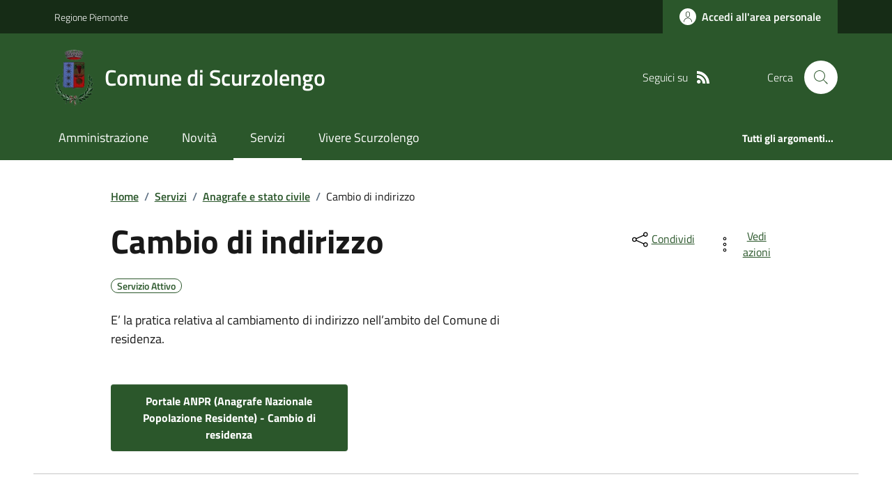

--- FILE ---
content_type: text/html; charset=utf-8
request_url: https://comune.scurzolengo.at.it/Servizi?ID=98079
body_size: 19159
content:



<!DOCTYPE html>

<html xml:lang="it-IT" xmlns="http://www.w3.org/1999/xhtml" lang="it-IT">
<head id="ctl00_Head"><meta http-equiv="X-UA-Compatible" content="IE=edge" /><title>
	Comune di Scurzolengo - Servizi
</title><meta content="text/html; charset=UTF-8" http-equiv="Content-Type" /><meta charset="UTF-8" /><meta content="text/javascript" http-equiv="Content-Script-Type" /><meta content="text/css" http-equiv="Content-Style-Type" /><meta name="viewport" content="width=device-width, initial-scale=1.0, maximum-scale=6.0" /><meta name="theme-color" content="#317EFB" /><link rel="stylesheet" href="assets\bootstrap-italia\dist\css/bootstrap-italia-comuni.min.css" /><link rel="stylesheet" href="CSS/style.css" /><link rel="stylesheet" href="Css\fontawesome-free-5.15.4-web\css\all.min.css" />

    <script type="text/javascript" src="JS/jquery.min.js"></script>

    <!-- window.__PUBLIC_PATH__ definisce il punto in cui c'è la cartella font di bootstrap italia -->
    <script>window.__PUBLIC_PATH__ = 'assets/bootstrap-italia/dist/fonts'</script>

    <!-- Bootstrap core JS -->
    <script type="text/javascript" async src="assets/bootstrap-italia/dist/js/bootstrap-italia.bundle.min.js"></script>
    <script>
        function loadBootstrapOrRetry() {
            if (typeof bootstrap !== "undefined") {
                // Bootstrap è disponibile, esegui il tuo codice qui
                bootstrap.loadFonts("assets/bootstrap-italia/dist/fonts");
            } else {
                // Bootstrap non è ancora disponibile, ritenta dopo 50 millisecondi
                setTimeout(loadBootstrapOrRetry, 50);              
            }
        }

        // Inizia il ciclo di controllo
        loadBootstrapOrRetry();
    </script>

    <script type="text/javascript" src="script/siscomJS.js?version=2.0"></script>

    <style id="StylePlaceholder" type="text/css"></style>

    <link rel="stylesheet" href="App_Themes\css\stili-custom.css?v=1.0" /><link id="ctl00_CSSSkin" href="CSS/SKIN/scrzlng1281/skin.css?v=1" type="text/css" rel="stylesheet" /><link id="ctl00_icoFavicon" rel="icon" type="image/x-icon" class="icoFavicon" /><meta id="MetaDescription" name="DESCRIPTION" content="Sito ufficiale Comune di Scurzolengo in provincia di Asti in Piemonte. Informazioni sul comune, i servizi, l&#39;amministrazione, la storia." /><meta id="MetaKeywords" name="KEYWORDS" content="Città di Comune di Scurzolengo, Comune di Comune di Scurzolengo, Comune di Scurzolengo, municipio di Comune di Scurzolengo, uffici del comune di Comune di Scurzolengo, provincia di Asti, Regione Piemonte." /><meta id="MetaCopyright" name="COPYRIGHT" content="Copyright Comune di Comune di Scurzolengo" /><meta id="MetaAuthor" name="AUTHOR" content="Comune di Comune di Scurzolengo" /></head>

<body id="body" class="MenuPushResponsive-push">
    <form name="aspnetForm" method="post" action="./Servizi?ID=98079" id="aspnetForm" autocomplete="off">
<div>
<input type="hidden" name="__VIEWSTATE" id="__VIEWSTATE" value="/wEPDwULLTE0NTk1NzM0MjkPZBYCZg9kFgQCAQ9kFgICDQ8WAh4EaHJlZgUhQ1NTL1NLSU4vc2NyemxuZzEyODEvc2tpbi5jc3M/[base64]" />
</div>

<div>

	<input type="hidden" name="__VIEWSTATEGENERATOR" id="__VIEWSTATEGENERATOR" value="1DB5EAA5" />
</div>

        <div id="ctl00_PanelMasterTop">
	
        


<script type="text/javascript"> function espandiVociMenu(ID) { var nomeSottovoce = 'SottovoceCategoria' + ID; var nomeLabel = 'LabelCategoria' + ID; $("[title='" + nomeSottovoce + "']").toggleClass("show"); if ($("[title='" + nomeLabel + "'").text() == '+') { $("[title='" + nomeLabel + "'").text('-'); $("[title='" + nomeLabel + "'").addClass("expanded"); } else { $("[title='" + nomeLabel + "'").text('+'); $("[title='" + nomeLabel + "'").removeClass("expanded"); }; }</script>
<script type="text/javascript">
    //<![CDATA[
    var __cultureInfo = { "name": "it-IT", "numberFormat": { "CurrencyDecimalDigits": 2, "CurrencyDecimalSeparator": ",", "IsReadOnly": false, "CurrencyGroupSizes": [3], "NumberGroupSizes": [3], "PercentGroupSizes": [3], "CurrencyGroupSeparator": ".", "CurrencySymbol": "€", "NaNSymbol": "Non un numero", "CurrencyNegativePattern": 9, "NumberNegativePattern": 1, "PercentPositivePattern": 1, "PercentNegativePattern": 1, "NegativeInfinitySymbol": "-Infinito", "NegativeSign": "-", "NumberDecimalDigits": 2, "NumberDecimalSeparator": ",", "NumberGroupSeparator": ".", "CurrencyPositivePattern": 2, "PositiveInfinitySymbol": "+Infinito", "PositiveSign": "+", "PercentDecimalDigits": 2, "PercentDecimalSeparator": ",", "PercentGroupSeparator": ".", "PercentSymbol": "%", "PerMilleSymbol": "‰", "NativeDigits": ["0", "1", "2", "3", "4", "5", "6", "7", "8", "9"], "DigitSubstitution": 1 }, "dateTimeFormat": { "AMDesignator": "", "Calendar": { "MinSupportedDateTime": "\/Date(-62135596800000)\/", "MaxSupportedDateTime": "\/Date(253402297199999)\/", "AlgorithmType": 1, "CalendarType": 1, "Eras": [1], "TwoDigitYearMax": 2029, "IsReadOnly": false }, "DateSeparator": "/", "FirstDayOfWeek": 1, "CalendarWeekRule": 2, "FullDateTimePattern": "dddd d MMMM yyyy HH:mm:ss", "LongDatePattern": "dddd d MMMM yyyy", "LongTimePattern": "HH:mm:ss", "MonthDayPattern": "d MMMM", "PMDesignator": "", "RFC1123Pattern": "ddd, dd MMM yyyy HH\u0027:\u0027mm\u0027:\u0027ss \u0027GMT\u0027", "ShortDatePattern": "dd/MM/yyyy", "ShortTimePattern": "HH:mm", "SortableDateTimePattern": "yyyy\u0027-\u0027MM\u0027-\u0027dd\u0027T\u0027HH\u0027:\u0027mm\u0027:\u0027ss", "TimeSeparator": ":", "UniversalSortableDateTimePattern": "yyyy\u0027-\u0027MM\u0027-\u0027dd HH\u0027:\u0027mm\u0027:\u0027ss\u0027Z\u0027", "YearMonthPattern": "MMMM yyyy", "AbbreviatedDayNames": ["dom", "lun", "mar", "mer", "gio", "ven", "sab"], "ShortestDayNames": ["do", "lu", "ma", "me", "gi", "ve", "sa"], "DayNames": ["domenica", "lunedì", "martedì", "mercoledì", "giovedì", "venerdì", "sabato"], "AbbreviatedMonthNames": ["gen", "feb", "mar", "apr", "mag", "giu", "lug", "ago", "set", "ott", "nov", "dic", ""], "MonthNames": ["gennaio", "febbraio", "marzo", "aprile", "maggio", "giugno", "luglio", "agosto", "settembre", "ottobre", "novembre", "dicembre", ""], "IsReadOnly": false, "NativeCalendarName": "calendario gregoriano", "AbbreviatedMonthGenitiveNames": ["gen", "feb", "mar", "apr", "mag", "giu", "lug", "ago", "set", "ott", "nov", "dic", ""], "MonthGenitiveNames": ["gennaio", "febbraio", "marzo", "aprile", "maggio", "giugno", "luglio", "agosto", "settembre", "ottobre", "novembre", "dicembre", ""] }, "eras": [1, "d.C.", null, 0] };//]]>
</script>

<div id="alto" style="display: none"><a href="#contenuto" tabindex="0" title="Link diretto al contenuto della pagina.">Vai al contenuto della pagina.</a></div>
<!--  Fine link per saltare il menu e andare subito al contenuto%-->
<header class="it-header-wrapper" data-bs-target="#header-nav-wrapper">
    <div class="it-header-slim-wrapper">
        <div class="container">
            <div class="row">
                <div class="col-12">
                    <div class="it-header-slim-wrapper-content">
                        <div class="d-lg-block navbar-brand">
                            <a href="https://www.regione.Piemonte.it" title="Link al sito della Regione Piemonte" class="" target="_blank">Regione Piemonte</a>
                        </div>
                        <!-- link superiori di servizio ad esempio ad accessibilita', mappa, etc-->

                        <div class="it-header-slim-right-zone" role="navigation">
                           
                            <a id="ctl00_ctl12_btnAccedi" class="btn btn-primary btn-icon btn-full" data-element="personal-area-login" aria-label="Accedere alla propria area personale" href="areaRiservata">
                                <span class="rounded-icon" aria-hidden="true">
                                    <svg class="icon icon-primary">
                                        <use xlink:href="assets/bootstrap-italia/dist/svg/sprites.svg#it-user"></use>
                                    </svg>
                                </span>
                                <span class="d-none d-lg-block">Accedi all'area personale</span>
                            </a>
                        </div>
                    </div>
                </div>
            </div>
        </div>
    </div>
    <div class="it-nav-wrapper">
        <div class="it-header-center-wrapper">
            <div class="container">
                <div class="row">
                    <div class="col-12">
                        <div class="it-header-center-content-wrapper">

                            <div class="it-brand-wrapper">

                                <a href="Home" title="Home Page del sito del Comune di Scurzolengo" class="it-brand-title">
                                    <img src="portals/1766/Skins/skinXhtml/Images/stemma.webp" class="icon widthAuto" alt="Stemma dell'Ente" />
                                    <div class="it-brand-text">
                                        <div class="it-brand-title">Comune di Scurzolengo</div>
                                    </div>
                                </a>

                            </div>

                            <div id="ctl00_ctl12_pnlSiscomRicercaHomeAGID">
		<div id="ctl00_ctl12_pnlSiscomRicercaHomeAGID">
	<div id="ctl00_ctl12_ctl02_PanelContenitore" class="it-right-zone">
		
    <div id="ctl00_ctl12_ctl02_PanelSocial" class="it-socials d-none d-lg-flex">
			
        <div id="ctl00_ctl12_ctl02_PanelTestoSocial" class="Seguici">
				
            <span id="ctl00_ctl12_ctl02_TestoSocial" style="margin-right:10px">Seguici su</span>
        
			</div>
        
        
        
        
        
        
        
        
        <div id="ctl00_ctl12_ctl02_panelRss" style="display: inline-block;">
				
            <a id="ctl00_ctl12_ctl02_LinkRss" title="Link alla pagina RSS - il link si apre in una nuova finestra" href="Rss" target="_blank"><svg class='icon icon-sm icon-white align-top'><use xlink:href='assets/bootstrap-italia/dist/svg/sprites.svg#it-rss'></use></svg></a>
        
			</div>
        
    
		</div>
    <div class="it-search-wrapper">
        <span class="d-none d-md-block">Cerca</span>
        <a id="ctl00_ctl12_ctl02_linkRicerca" aria-label="Cerca nel sito" href="Ricerca">
            <i class="search-link rounded-icon" type="button" data-bs-toggle="modal" data-bs-target="#search-modal" aria-label="Cerca nel sito">
                <svg class="icon">
                    <use href="assets/bootstrap-italia/dist/svg/sprites.svg#it-search"></use>
                </svg>
            </i>           
        </a>
    </div>

	</div>



<script type="text/javascript">
    // Scorro in basso fino al ContenitoreFooter
    function bottomFunction() {
        $('html,body').animate({ scrollTop: $(".ContenitoreFooter").offset().top }, 'slow');
    }
</script>

</div>
	</div>

                        </div>
                    </div>

                    <div id="RigaMenuPush" class="MenuPushResponsive MenuPushResponsive-vertical MenuPushResponsive-left">
                        <div>
                            <div id="_RigaElencoMenuPush">

                                <div class="contenitoreNoBorderNoTitolo">

                                    <div class="contenutocontainer">
                                        <div>
                            <div id="ctl00_ctl12_pnlSiscomMenuResponsiveAGID">
		<div id="ctl00_ctl12_pnlSiscomMenuResponsiveAGID">
	

<script type="text/javascript">
    $(document).ready(function () {
        //When btn is clicked
        $(".btn-menu-responsive-chiudi").click(function () {
            $("#menudiservizio").toggleClass("show");
            $(".MenuPushElencoVoci").toggleClass("MenuPushElencoVociAttivo");
            $(".MenuPushOverlay").toggleClass("MenuPushOverlayAttivo");
            $(this).toggleClass("active");
            $(document.body).toggleClass("MenuPushResponsive-push-toright");
            $("#RigaMenuPush").toggleClass("MenuPushResponsive-open");
        });
    });
</script>

<div class="navbar-collapsable" style="padding-bottom: 24px;">
    <div class="btn-menu-responsive-chiudi" title="Chiudi">
        <span class="d-none text-black">Nascondi la navigazione</span>
        <svg class="icon">
            <use href="assets/bootstrap-italia/dist/svg/sprites.svg#it-close-big"></use>
        </svg>
    </div>
    <div class="menu-wrapper" title="Home">
        <a id="ctl00_ctl12_ctl00_LinkHome" class="logo-hamburger"><img id="ctl00_ctl12_ctl00_imgLogoEnte" class="icon" alt="Stemma dell&#39;Ente" src="portals/1766/Skins/skinXhtml/Images/stemma.webp" style="border-width:0px;" />
            <div class="it-brand-text">
                <span id="ctl00_ctl12_ctl00_lblNomeEnte" class="it-brand-title">Comune di Scurzolengo</span>
            </div>
        </a>
    </div>
    <div id="ctl00_ctl12_ctl00_PanelContenitore" class="MenuPushElencoVoci" style="width: 100%!important; position: relative;">
		
    <ul class="navbar-nav"><li class="nav-item"><a title="Link alla pagina Amministrazione" class="nav-link" href="Amministrazionedettagli">Amministrazione</a></li><li class="nav-item"><a title="Link alla pagina Aree Tematiche" class="nav-link" href="Notizie">Novit&#224;</a></li><li class="nav-item"><a title="Link alla pagina Servizi" class="nav-link active" href="Servizi">Servizi</a></li><li class="nav-item"><a title="Link alla pagina Vivere Scurzolengo" class="nav-link" href="Guidadettagli">Vivere Scurzolengo</a></li></ul><div class="clear">

		</div><ul class='navbar-nav navbar-secondary mt-20'><li class='nav-item'><a class="nav-link" data-element="all-topics" href="Argomenti"><span class='fw-bold'>Tutti gli argomenti...</span></a></li></ul>
	</div>
    
</div>



<div id="ctl00_ctl12_ctl00_pnlOverlay" class="MenuPushOverlay">

	</div>







</div>
	</div>
                                        </div>
                                    </div>

                                </div>

                            </div>
                        </div>
                    </div>
                </div>
            </div>
        </div>

        <div id="it-header-navbar-wrapper" class="it-header-navbar-wrapper">
            
            <div class="container">
                <div id="row">
                    <div class="col-12">

                        <nav class="navbar navbar-expand-lg has-megamenu" aria-label="Navigazione principale">
                            <div class="custom-navbar-toggler btn-responsive-menu">

                                <svg class="icon">
                                    <use href="images/svg/sprites.svg#it-burger"></use>
                                </svg>

                                <div class="btn-responsive-home" title="Home"></div>
                                <div class="btn-responsive-search" title="Ricerca"></div>
                            </div>

                            <div id="ctl00_ctl12_pnlSiscomMenuTematicoAGID">
		<div id="ctl00_ctl12_pnlSiscomMenuTematicoAGID">
	



<div class="navbar-collapsable" id="nav4" style="display: none;" aria-hidden="true">
    <div class="overlay fade" style="display: none;"></div>
    <div class="close-div">
        <button class="btn close-menu" type="button" data-focus-mouse="false">
            <span class="d-none text-black">Nascondi la navigazione</span>
            <svg class="icon">
                <use href="images/svg/sprites.svg#it-close-big"></use>
            </svg>
        </button>
    </div>

    <div id="ctl00_ctl12_ctl01_PanelContenitore" class="menu-wrapper">
		
        <a href="#" aria-label="home Nome del Comune" class="logo-hamburger">
            <svg class="icon" aria-hidden="true">
                <use href="images/svg/sprites.svg#it-pa"></use>
            </svg>
            <div class="it-brand-text">
                <div class="it-brand-title">Nome del Comune</div>
            </div>
        </a>

    <nav aria-label="Principale"><ul class="navbar-nav" data-element="main-navigation"><li class="nav-item"><a title="Link alla pagina Amministrazione" class="nav-link" data-element="management" href="Amministrazionedettagli">Amministrazione</a></li><li class="nav-item"><a title="Link alla pagina Novit&#224;" class="nav-link" data-element="news" href="Notizie">Novit&#224;</a></li><li class="nav-item"><a title="Link alla pagina Servizi" class="nav-link active" data-element="all-services" href="Servizi">Servizi</a></li><li class="nav-item"><a title="Link alla pagina Vivere Scurzolengo" class="nav-link" data-element="live" href="Guidadettagli">Vivere Scurzolengo</a></li></nav></ul><div class="clear">

		</div><nav aria-label="Secondaria"><ul class='navbar-nav navbar-secondary'><li class='nav-item'><a class="nav-link" data-element="all-topics" href="Argomenti"><span class='fw-bold'>Tutti gli argomenti...</span></a></li></nav></ul>
	</div>
</div>




</div>
	</div>
                        </nav>
                    </div>
                </div>
            </div>
        </div>

    </div>
</header>



<input type="hidden" name="ctl00$ctl12$CreaStaticPage" id="ctl00_ctl12_CreaStaticPage" value="False" />
</div>

        

        
    
    
    <div id="ctl00_ContentPlaceHolder1_PanelContent">
	
<div class="container" id="main-container">
    <div class="row justify-content-center">
        <div class="col-12 col-lg-10">
            <div class="cmp-breadcrumbs" role="navigation">
                <nav class="breadcrumb-container">
                    <div id="ctl00_ContentPlaceHolder1_ctl00_pnlSiscomTiTroviIn">
		<div id="ctl00_ContentPlaceHolder1_ctl00_pnlSiscomTiTroviIn">
	<div id="ctl00_ContentPlaceHolder1_ctl00_ctl01_ContenitoreTiTroviIn" class="breadcrumb-container">
		<div class="breadcrumb-container">
			<ol class='breadcrumb p-0' data-element='breadcrumb'><li class='breadcrumb-item'><a href="Home">Home</a><span class='separator'>/</span></li><li class='breadcrumb-item'><a href="Servizi">Servizi</a><span class='separator'>/</span></li><li class='breadcrumb-item'><a href="Servizi?IDCategoria=11626">Anagrafe e stato civile</a><span class='separator'>/</span></li><li class='breadcrumb-item'><span>Cambio di indirizzo</span></li></ol>
		</div>
	</div>



</div>
	</div>
                </nav>
            </div>
        </div>
    </div>
</div>

<div id="ctl00_ContentPlaceHolder1_ctl00_pnlSiscomServizi">
		<div id="ctl00_ContentPlaceHolder1_ctl00_pnlSiscomServizi">
	

 <script>
    function bloccaInvio(event) {
      if (event.key === 'Enter') {
          event.preventDefault(); 
      }
    }
  </script>


        <div class="container">
            <div class="row justify-content-center">
                <div class="col-12 col-lg-10">
                    <div class="cmp-heading pb-3 pb-lg-4">
                        <div class="row">
                            <div class="col-lg-8">
                                <h3 class="title-xxxlarge">
                                    <span id="ctl00_ContentPlaceHolder1_ctl00_ctl00_lblTitolo" data-element="service-title" style="display:inline-block;width:100%;">Cambio di indirizzo</span>
                                </h3>
                                <div class="d-flex flex-wrap cmp-heading__tag">
                                    <div class="chip chip-simple text-button" data-element="service-status">
                                        <span id="ctl00_ContentPlaceHolder1_ctl00_ctl00_lblservizioAttivo" class="chip-label">Servizio Attivo</span>
                                    </div>
                                    <i style="display: block">
                                        <span id="ctl00_ContentPlaceHolder1_ctl00_ctl00_lblMotivoStato"></span></i>
                                </div>
                                <span id="ctl00_ContentPlaceHolder1_ctl00_ctl00_lblDescrizione" class="subtitle-small mb-3">E&rsquo; la pratica relativa al cambiamento di indirizzo nell&rsquo;ambito del Comune di residenza.<br /><br /></span>
                                <a id="ctl00_ContentPlaceHolder1_ctl00_ctl00_btnAccediServizio" class="btn btn-primary fw-bold" href="https://www.anagrafenazionale.interno.it/servizi-al-cittadino/">Portale ANPR (Anagrafe Nazionale Popolazione Residente) - Cambio di residenza</a>
                            </div>
                            <div class="col-lg-3 offset-lg-1 mt-5 mt-lg-0">
                                

<script type="text/javascript" src="JS/file-saver.min.js"></script>
<div class="row">
    <div class="col col-6">
        <div class="dropdown">
            <button aria-label="condividi sui social" class="btn btn-dropdown dropdown-toggle text-decoration-underline d-inline-flex align-items-center fs-0" type="button" id="shareActions" data-bs-toggle="dropdown" aria-haspopup="true" aria-expanded="false">
                <svg class="icon" aria-hidden="true">
                    <use xlink:href="assets/bootstrap-italia/dist/svg/sprites.svg#it-share"></use>
                </svg>
                <small>Condividi</small>
            </button>
            <div class="dropdown-menu shadow-lg" aria-labelledby="shareActions">
                <div class="link-list-wrapper">
                    <ul class="link-list" role="menu">
                        <li role="none">
                            <a id="ctl00_ContentPlaceHolder1_ctl00_ctl00_SiscomCondividi1_linkFacebook" cssclass="list-item" role="menuitem" onclick="javascript:condividiSocial(&#39;facebook&#39;,&#39;&#39;);return false;">
                                <svg class="icon" aria-hidden="true">
                                    <use xlink:href="assets/bootstrap-italia/dist/svg/sprites.svg#it-facebook"></use>
                                </svg>
                                <span>Facebook</span>
                            </a>
                        </li>
                        <li role="none">
                            <a id="ctl00_ContentPlaceHolder1_ctl00_ctl00_SiscomCondividi1_linkTwitter" cssclass="list-item" role="menuitem" onclick="javascript:condividiSocial(&#39;twitter&#39;,&#39;&#39;,&#39;Cambio di indirizzo&#39;);return false;">
                                <svg class="icon" aria-hidden="true">
                                    <use xlink:href="assets/bootstrap-italia/dist/svg/sprites.svg#it-twitter"></use>
                                </svg>
                                <span>X</span>
                            </a>
                        </li>
                        <li role="none">
                            <a id="ctl00_ContentPlaceHolder1_ctl00_ctl00_SiscomCondividi1_linkLinkedin" cssclass="list-item" role="menuitem" onclick="javascript:condividiSocial(&#39;linkedin&#39;,&#39;&#39;);return false;">
                                <svg class="icon" aria-hidden="true">
                                    <use xlink:href="assets/bootstrap-italia/dist/svg/sprites.svg#it-linkedin"></use>
                                </svg>
                                <span>Linkedin</span>
                            </a>
                        </li>
                        <li role="none">
                            <a id="ctl00_ContentPlaceHolder1_ctl00_ctl00_SiscomCondividi1_linkWhatsapp" cssclass="list-item" role="menuitem" onclick="javascript:condividiSocial(&#39;whatsapp&#39;,&#39;&#39;);return false;">
                                <svg class="icon" aria-hidden="true">
                                    <use xlink:href="assets/bootstrap-italia/dist/svg/sprites.svg#it-whatsapp"></use>
                                </svg>
                                <span>Whatsapp</span>
                            </a>
                        </li>
                        <li role="none">
                            <a id="ctl00_ContentPlaceHolder1_ctl00_ctl00_SiscomCondividi1_linktelegram" cssclass="list-item" role="menuitem" onclick="javascript:condividiSocial(&#39;telegram&#39;,&#39;&#39;,&#39;Cambio di indirizzo&#39;);return false;">
                                <svg class="icon" aria-hidden="true">
                                    <use xlink:href="assets/bootstrap-italia/dist/svg/sprites.svg#it-telegram"></use>
                                </svg>
                                <span>Telegram</span>
                            </a>
                        </li>
                    </ul>
                </div>
            </div>
        </div>
    </div>
    <div class="col col-6">
        <div class="dropdown">
            <button aria-label="vedi azioni da compiere sulla pagina" class="btn btn-dropdown dropdown-toggle text-decoration-underline d-inline-flex align-items-center fs-0" type="button" id="viewActions" data-bs-toggle="dropdown" aria-haspopup="true" aria-expanded="false">
                <svg class="icon" aria-hidden="true">
                    <use xlink:href="assets/bootstrap-italia/dist/svg/sprites.svg#it-more-items"></use>
                </svg>
                <small>Vedi azioni</small>
            </button>
            <div class="dropdown-menu shadow-lg" aria-labelledby="viewActions">
                <div class="link-list-wrapper">
                    <ul class="link-list" role="menu">
                        <li role="none">
                            <a id="ctl00_ContentPlaceHolder1_ctl00_ctl00_SiscomCondividi1_btnDownloadPage" CssClass="list-item" role="menuitem" onclick="$(&#39;head&#39;).prepend(&#39;&lt;base href=&quot;http://comune.scurzolengo.at.it/&quot; > &#39;); saveAs(new Blob([$(&#39;html&#39;).html()], {type: &#39;text/plain;charset=utf-8&#39;}), &#39;Cambio di indirizzo&#39;+&#39;.html&#39;);return false;">
                        <svg class="icon" aria-hidden="true">
                            <use xlink:href="assets/bootstrap-italia/dist/svg/sprites.svg#it-download"></use>
                        </svg>
                        <span>Scarica</span>
                            </a>
                        </li>
                        <li role="none">
                            <a class="list-item" href="#" onclick="window.print();return false;" role="menuitem">
                                <svg class="icon" aria-hidden="true">
                                    <use xlink:href="assets/bootstrap-italia/dist/svg/sprites.svg#it-print"></use>
                                </svg>
                                <span>Stampa</span>
                            </a>
                        </li>
                        
                        <li role="none">
                            <a id="ctl00_ContentPlaceHolder1_ctl00_ctl00_SiscomCondividi1_linkMail" CssClass="list-item" role="menuitem" onclick="window.location.href=&#39;mailto:?subject=comune.scurzolengo.at.it&amp;body=http://comune.scurzolengo.at.it/Servizi?ID=98079&#39;">
                        <svg class="icon" aria-hidden="true">
                            <use xlink:href="assets/bootstrap-italia/dist/svg/sprites.svg#it-mail"></use>
                        </svg>
                        <span>Invia</span>
                            </a>
                        </li>
                    </ul>
                </div>
            </div>
        </div>
    </div>
</div>



                                
                            </div>
                        </div>
                    </div>
                </div>
                <hr class="d-none d-lg-block mt-2">
            </div>
        </div>

        <div class="container">
            <div class="row mt-4 mt-lg-80 pb-lg-80 pb-40">
                <div class="col-12 col-lg-3 mb-4 border-col">
                    <aside class="cmp-navscroll sticky-top" aria-labelledby="accordion-title-one">
                        <div class="inline-menu">
                            <div class="link-list-wrapper">
                                <ul>
                                    <li>
                                        <a class="list-item large medium right-icon p-0 text-decoration-none" href="#collapse-one" data-bs-toggle="collapse" aria-expanded="true" aria-controls="collapse-one" data-focus-mouse="true">
                                            <span class="list-item-title-icon-wrapper pb-10 px-3">
                                                <span id="accordion-title-one" class="title-xsmall-semi-bold">INDICE DELLA PAGINA</span>
                                                <svg class="icon icon-xs right">
                                                    <use href="assets/bootstrap-italia/dist/svg/sprites.svg#it-expand"></use>
                                                </svg>
                                            </span>
                                            <!-- Progress Bar -->
                                            <div class="progress bg-light">
                                                <div class="progress-bar" id="progressBar" role="progressbar" style="width: 0%" aria-valuenow="15" aria-valuemin="0" aria-valuemax="100"></div>
                                            </div>
                                        </a>
                                        <div id="ctl00_ContentPlaceHolder1_ctl00_ctl00_pnlIndicePagina" class="pnlIndicePagina">
		<ul class='link-sublist collapse show' id='collapse-one' data-element='page-index'><li><a class="text-decoration-none list-item" href="#rivoltoa" data-focus-mouse="false"><span class="title-medium">A chi &#232; rivolto</span></a></li><li><a class="text-decoration-none list-item" href="#descrizione" data-focus-mouse="false"><span class="title-medium"><span data-element='service-description'>Descrizione</span></span></a></li><li><a class="text-decoration-none list-item" href="#comeFare" data-focus-mouse="false"><span class="title-medium">Come fare</span></a></li><li><a class="text-decoration-none list-item" href="#informazioniSpecifiche" data-focus-mouse="false"><span class="title-medium">Cosa serve</span></a></li><li><a class="text-decoration-none list-item" href="#cosaOttine" data-focus-mouse="false"><span class="title-medium">Cosa si ottiene</span></a></li><li><a class="text-decoration-none list-item" href="#quando" data-focus-mouse="false"><span class="title-medium">Tempi e scadenze</span></a></li><li><a class="text-decoration-none list-item" href="#Costi" data-focus-mouse="false"><span class="title-medium">Quanto costa</span></a></li><li><a class="text-decoration-none list-item" href="#doveRivolgersi" data-focus-mouse="false"><span class="title-medium">Accedi al servizio</span></a></li><li><a class="text-decoration-none list-item" href="#CondizionidiServizio" data-focus-mouse="false"><span class="title-medium">Condizioni di servizio</span></a></li><li><a class="text-decoration-none list-item" href="#allegati" data-focus-mouse="false"><span class="title-medium">Documenti e Allegati</span></a></li><li><a class="text-decoration-none list-item" href="#Contatti" data-focus-mouse="false"><span class="title-medium">Contatti</span></a></li></ul>
	</div>
                                    </li>
                                </ul>
                            </div>
                        </div>
                    </aside>
                </div>

                <div class="col-12 col-lg-8 offset-lg-1">
                    <div id="ctl00_ContentPlaceHolder1_ctl00_ctl00_Panel3" style="width:100%;">
		
                    <span id="rivoltoa"><h4 class='titoloSezioneDettaglio'>A chi &#232; rivolto</h4></span><div class="richtext-wrapper lora" data-element="service-addressed">
			<p>A tutti i cittadini</p>
		</div><div>
			<span id="descrizione" data-element="service-description" style="display:inline-block;width:100%;"><h4 class='titoloSezioneDettaglio'><span data-element='service-description'>Descrizione</span></h4></span>
		</div><div class="richtext-wrapper lora">
			<p>E&rsquo; la pratica relativa al cambiamento di indirizzo nell&rsquo;ambito del Comune di residenza.<br /><br /></p>
		</div><div class="mt-1">
			<span id="comeFare" style="display:inline-block;width:100%;"><h4 class='titoloSezioneDettaglio'>Come fare</h4></span>
		</div><div class="richtext-wrapper lora" data-element="service-how-to">
			<p>La richiesta pu&ograve; essere presentata dall'interessato o da un componente della sua famiglia purch&eacute; maggiorenne (qualora si trasferisca l'intero nucleo) e deve essere effettuata mediante la presentazione di apposito modello reperibile in questa sezione web, presso lo sportello Comunale o sul sito internet del Ministero dell'Interno.<br />I cittadini potranno presentare la domanda non solo attraverso lo sportello comunale, ma altres&igrave; per raccomandata, per fax e per via telematica. Quest' ultima possibilit&agrave; &egrave; consentita ad una delle seguenti condizioni:<br /><br />a) che la dichiarazione sia sottoscritta con firma digitale;<br />b) che l'autore sia identificato dal sistema informatico con l'uso della Carta d'identit&agrave; elettronica, della carta nazionale dei servizi, o comunque con strumenti che consentano l'individuazione del soggetto che effettua la dichiarazione;<br />c) che la dichiarazione sia trasmessa attraverso la casella di posta elettronica certificata del dichiarante;<br />d) che la copia della dichiarazione recante la firma autografa e la copia del documento d'identit&agrave; del dichiarante siano acquisite mediante scanner e trasmesse tramite posta elettronica semplice.<br /><br />Dal 27 aprile 2022 tutti i cittadini possono richiedere online il cambio di residenza o di dimora all'interno dello stesso Comune presentando la domanda online dalla propria area personale del sito web ANPR (Anagrafe Nazionale Popolazione Residente)<br /><br /></p>
		</div><span id="informazioniSpecifiche" style="display:inline-block;width:100%;"><h4 class='titoloSezioneDettaglio'>Cosa serve</h4></span><div class="richtext-wrapper lora" data-element="service-needed">
			<p>Il richiedente che consegna la domanda allo sportello comunale deve presentarsi con un documento d'identit&agrave;, codice fiscale e, per i possessori di patente e di autovetture, con la patente e la carta di circolazione dei veicoli di propriet&agrave;.</p>
		</div><div class="mt-1">
			<span id="cosaOttine" style="display:inline-block;width:100%;"><h4 class='titoloSezioneDettaglio'>Cosa si ottiene</h4></span>
		</div><div class="richtext-wrapper lora" data-element="service-achieved">
			<p>Cambio di indirizzo</p>
		</div><div class="mt-1">
			<span id="quando" style="display:inline-block;width:100%;"><h4 class='titoloSezioneDettaglio'>Tempi e scadenze</h4></span>
		</div><div class="richtext-wrapper lora" data-element="service-calendar-text">
			<p>Il cambio di residenza avviene entro due giorni lavorativi dalla presentazione della domanda. La residenza decorre dalla data della dichiarazione.<br /><br /></p>
		</div><div class="mt-1">
			<span id="Costi" style="display:inline-block;width:100%;"><h4 class='titoloSezioneDettaglio'>Quanto costa</h4></span>
		</div><div class="card no-after border-start mt-3">
			<div class="card-body">
				<span class="SiscomDescrizione2"><h5><span Class='category-top'>Gratuito</span><p class='card-title big-heading'>&#128; 0,00</p></h5></span>
			</div>
		</div><div>
			<div class="it-page-section mb-30 section section-muted p-3 mt-3">
				<span id="doveRivolgersi"><h4 class='titoloSezioneDettaglio'>Accedi al servizio</h4></span><div>
					<a class="btn btn-primary mobile-full mt-2 d-block" data-element="service-description" href="https://www.anagrafenazionale.interno.it/servizi-al-cittadino/">Portale ANPR (Anagrafe Nazionale Popolazione Residente) - Cambio di residenza</a><button data-element='service-online-access' type='button' class='d-none'>Portale ANPR (Anagrafe Nazionale Popolazione Residente) - Cambio di residenza</button>
				</div>
			</div>
		</div><div class="mt-1">
			<span id="CondizionidiServizio" style="display:inline-block;width:100%;"><h4 class='titoloSezioneDettaglio'>Condizioni di servizio</h4></span>
		</div><div class="richtext-wrapper lora" data-element="service-file">
			<p>I servizi messi a disposizione dall&rsquo;Ente sono descritti attraverso delle pagine dedicate (&ldquo;schede servizio&rdquo;) disponibili nella sezione &ldquo;Servizi&rdquo; del sito dell&rsquo;ente. Nei casi in cui il servizio sia fruibile in modalit&agrave; digitale la scheda mette a disposizione un link &ldquo;Accedi al servizio&rdquo;; nei casi in cui il servizio sia fruibile allo sportello comunale mediante appuntamento la scheda mette a disposizione il link &ldquo;Prenota appuntamento&rdquo;. Ciascuna scheda riporta sempre i riferimenti dell&rsquo;ufficio responsabile del servizio, con indicazione della sede, dei contatti e degli orari di apertura al pubblico.<br /><br />Trattamento dati personali<br />Per il trattamento dati personali prendere visione dell'informativa privacy pubblicata al seguente link&nbsp;<a href="https://www.comune.scurzolengo.at.it/Paginedelcomune?ID=9324">Comune di Scurzolengo - Privacy</a><br /><br />Costi del servizio<br />Alcuni servizi hanno carattere gratuito, altri prevedono costi o imposte associate al servizio come indicato nella scheda servizio (&ldquo;Costi&rdquo;). In questo caso possono prevedere forme di agevolazione o di esenzione, anch&rsquo;esse riportate nella scheda del servizio. In altri casi un servizio pu&ograve; comportare l&rsquo;accredito di importi secondo le procedure e le modalit&agrave; definite.<br /><br />Funzionamento del servizio<br />La richiesta dei servizi pu&ograve; essere fatta direttamente dal beneficiario o - nei casi previsti - mediante delega. Le modalit&agrave; di funzionamento di ciascun servizio e dei relativi procedimenti amministrativi sono realizzate nel rispetto della normativa e sono descritte nella scheda del servizio, che riporta indicazioni sugli utenti destinatari del servizio (&ldquo;A chi &egrave; rivolto&rdquo;), sulle modalit&agrave; di fruizione (&ldquo;Come fare&rdquo;), sulle condizioni di accesso al servizio (&ldquo;Cosa serve&rdquo;), sui benefici (Cosa si ottiene), sui tempi di erogazione del servizio (&ldquo;Tempi scadenze&rdquo;)<br /><br /></p>
		</div><span id="allegati"><h4 class='titoloSezioneDettaglio'>Documenti e Allegati</h4></span><div class="cmp-accordion">
			<div>
				<div class="accordion-item">
					<div id="collapsefaq-0" class="accordion-collapse p-0 collapse show" data-bs-parent="#accordionExamplefaq-0" role="region" aria-labelledby="headingfaq-0">
						<div class="accordion-body">
							<p class='mb-3'></p><div>
								<div class="card card-teaser shadow mb-3 rounded">
									<div class="card-body">
										<a title="Scarica il file allegato - il file verra&#39; aperto in una nuova pagina" class="card-title text-paragraph-regular-medium-semi d-block text-decoration-none mb-0" href="portals/1766/SiscomArchivio/4/Dichiarazione%20di%20residenza.doc" target="_blank"><i class='fa fa-file-word m-1'></i><span class="text-decoration-none">Dichiarazione di residenza (105 KB - Pubblicato il 10/12/2022)</span></a>
									</div>
								</div><div class="card card-teaser shadow mb-3 rounded">
									<div class="card-body">
										<a title="Scarica il file allegato - il file verra&#39; aperto in una nuova pagina" class="card-title text-paragraph-regular-medium-semi d-block text-decoration-none mb-0" href="portals/1766/SiscomArchivio/4/Allegato%20A.pdf" target="_blank"><i class='fa fa-file-pdf m-1'></i><span class="text-decoration-none">Dichiarazione di residenza - Allegato A (77,47 KB - Pubblicato il 10/12/2022)</span></a>
									</div>
								</div><div class="card card-teaser shadow mb-3 rounded">
									<div class="card-body">
										<a title="Scarica il file allegato - il file verra&#39; aperto in una nuova pagina" class="card-title text-paragraph-regular-medium-semi d-block text-decoration-none mb-0" href="portals/1766/SiscomArchivio/4/Allegato%20B.pdf" target="_blank"><i class='fa fa-file-pdf m-1'></i><span class="text-decoration-none">Dichiarazione di residenza - Allegato B (157,13 KB - Pubblicato il 10/12/2022)</span></a>
									</div>
								</div>
							</div>
						</div>
					</div>
				</div>
			</div>
		</div><span id="Contatti"><h4 class='titoloSezioneDettaglio'>Contatti</h4></span><div class="row it-page-section">
			<div class="col-12 col-md-8 col-lg-6 mb-30">
				<div class="card-wrapper rounded h-auto mt-10 panelUffici">
					<div class="card card-teaser card-teaser-info rounded shadow-sm p-3">
						<div class="card-body pe-3">
							<a class="card-title text-paragraph-regular-medium-semi mb-3" data-element="service-area" href="Uffici?IDUfficio=20146&amp;IDUfficioPadre=20145">Ufficio Anagrafe - Protocollo</a><span class="card-text"><br/><b>Indirizzo: </b>Via Giuseppe Maiocco 2                                                                                                                                                                                                                                         </span><span class="card-text"><br/><b>Telefono: </b></span><a href="tel:0141203118%20(interno%203)">0141203118 (interno 3)</a><span class="card-text"><br/><b>Email: </b></span><a href="mailto:scurzolengo@ruparpiemonte.it">scurzolengo@ruparpiemonte.it                                                                                                                                                                            </a>
						</div><div class="avatar size-xl">
							<img src="portals/1766/SiscomImmaginiUffici/Anagrafwe.webp" style="border-width:0px;" />
						</div>
					</div>
				</div>
			</div>
		</div><span>Argomenti:</span><div>
			<a class="text-decoration-none" href="Dettaglioargomenti?IDCategoria=959"><div class="chip chip-simple chip-primary" data-element="service-topic">
				<span class="chip-label">Immigrazione</span>
			</div></a><a class="text-decoration-none" href="Dettaglioargomenti?IDCategoria=981"><div class="chip chip-simple chip-primary" data-element="service-topic">
				<span class="chip-label">Residenza</span>
			</div></a>
		</div><span class="text-paragraph-small mb-0 d-inline-block mt-30">Pagina aggiornata il 14/07/2023</span>
	</div>
                    <br />
                    <br />
                    <div id="ctl00_ContentPlaceHolder1_ctl00_ctl00_Panel4" class="ParIndietro" style="width:100%;">
		
                        <a href="javascript:history.back()" class="btn btn-sm steppers-btn-prev p-0" title="Indietro">
                            <svg class="icon icon-primary icon-sm" aria-hidden="true">
                                <use href="assets/bootstrap-italia/dist/svg/sprites.svg#it-chevron-left"></use></svg>
                            <span id="ctl00_ContentPlaceHolder1_ctl00_ctl00_Label2" class="SiscomLinkGrande">Indietro</span>
                        </a>
                    
	</div>
                </div>

            </div>
        </div>

    








<div id="ctl00_ContentPlaceHolder1_ctl00_ctl00_pnlMetaTag">
		<script data-element="metatag" type="application/ld+json">  { "name": "Cambio di indirizzo", "serviceType": "Anagrafe e stato civile", "serviceOperator": {  "name": "Comune di Scurzolengo" }, "areaServed": {  "name": "Scurzolengo" }, "audience": {  "name": "A tutti i cittadini", "audienceType": "A tutti i cittadini" }, "availableChannel": {  "serviceUrl": "http://comune.scurzolengo.at.it/Servizi?ID=98079",  "serviceLocation": { "name": "Comune di Scurzolengo", "address": {  "streetAddress": "Via Giuseppe Maiocco 2",   "postalCode": "14030",   "addressLocality": "Scurzolengo" }   }  }   }</script>
	</div>



</div>
	</div>




<input type="hidden" name="ctl00$ContentPlaceHolder1$ctl00$CreaStaticPage" id="ctl00_ContentPlaceHolder1_ctl00_CreaStaticPage" value="False" />
</div>


        <div id="ctl00_PanelMasterBottom">
	



<div class="bg-primary">
    <div class="container">
        <div class="row d-flex justify-content-center bg-primary">
            <div class="col-12 col-lg-6">
                <div class="cmp-rating pt-lg-80 pb-lg-80" id="">
                    <div class="card shadow card-wrapper" data-element="feedback">
                        <div id="ctl00_ctl13_SiscomFeedback1_pnlVoti" class="cmp-rating__card-first">
		
                            <div class="card-header border-0">
                                <h2 class="title-medium-2-semi-bold mb-0" data-element="feedback-title">
                                    <span id="ctl00_ctl13_SiscomFeedback1_lblTitolo">Quanto sono chiare le informazioni su questa pagina?</span></h2>
                            </div>
                            <div class="card-body">
                                <fieldset class="rating">
                                    <legend class="visually-hidden">Valuta da 1 a 5 stelle la pagina</legend>
                                    <input type="radio" id="star5a" name="ratingA" value="5">
                                    <label class="full rating-star active" for="star5a" data-element="feedback-rate-5">

                                        <svg class="icon icon-sm" role="img" aria-labelledby="first-star">
                                            <use href="assets/bootstrap-italia/dist/svg/sprites.svg#it-star-full"></use>
                                        </svg>
                                        <span class="visually-hidden" id="first-star">Valuta 5 stelle su 5</span>

                                    </label>
                                    <input type="radio" id="star4a" name="ratingA" value="4">
                                    <label class="full rating-star active" for="star4a" data-element="feedback-rate-4">

                                        <svg class="icon icon-sm" role="img" aria-labelledby="second-star">
                                            <use href="assets/bootstrap-italia/dist/svg/sprites.svg#it-star-full"></use>
                                        </svg>
                                        <span class="visually-hidden" id="second-star">Valuta 4 stelle su 5</span>

                                    </label>
                                    <input type="radio" id="star3a" name="ratingA" value="3">
                                    <label class="full rating-star active" for="star3a" data-element="feedback-rate-3">

                                        <svg class="icon icon-sm" role="img" aria-labelledby="third-star">
                                            <use href="assets/bootstrap-italia/dist/svg/sprites.svg#it-star-full"></use>
                                        </svg>
                                        <span class="visually-hidden" id="third-star">Valuta 3 stelle su 5</span>


                                    </label>
                                    <input type="radio" id="star2a" name="ratingA" value="2">
                                    <label class="full rating-star active" for="star2a" data-element="feedback-rate-2">

                                        <svg class="icon icon-sm" role="img" aria-labelledby="fourth-star">
                                            <use href="assets/bootstrap-italia/dist/svg/sprites.svg#it-star-full"></use>
                                        </svg>
                                        <span class="visually-hidden" id="fourth-star">Valuta 2 stelle su 5</span>

                                    </label>
                                    <input type="radio" id="star1a" name="ratingA" value="1">
                                    <label class="full rating-star active" for="star1a" data-element="feedback-rate-1">

                                        <svg class="icon icon-sm" role="img" aria-labelledby="fifth-star">
                                            <use href="assets/bootstrap-italia/dist/svg/sprites.svg#it-star-full"></use>
                                        </svg>
                                        <span class="visually-hidden" id="fifth-star">Valuta 1 stelle su 5</span>

                                    </label>
                                </fieldset>
                            </div>
                        
	</div>
                        <div id="ctl00_ctl13_SiscomFeedback1_pnlFine" class="cmp-rating__card-second d-none" data-step="3">
		
                            <div class="card-header border-0 mb-0">
                                <h2 class="title-medium-2-bold mb-0" id="rating-feedback">Grazie, il tuo parere ci aiuterà a migliorare il servizio!</h2>
                            </div>
                        
	</div>

                        <div class="form-rating d-none">
                            <div class="d-none" data-step="1">
                                <div class="cmp-steps-rating">
                                    <fieldset id="fieldset-rating-one" class="fieldset-rating-one" data-element="feedback-rating-positive">
                                        <div class="iscrizioni-header w-100">
                                            <h3 class="step-title d-flex align-items-center justify-content-between drop-shadow">
                                                <legend class="d-block d-lg-inline" data-element="feedback-rating-question">Quali sono stati gli aspetti che hai preferito?
                                                </legend>
                                                <span class="step">1/2</span>
                                            </h3>
                                        </div>
                                        <div class="cmp-steps-rating__body">
                                            <div class="cmp-radio-list">
                                                <div class="card card-teaser shadow-rating">
                                                    <div class="card-body">
                                                        <div class="form-check m-0">
                                                            <div class="radio-body border-bottom border-light cmp-radio-list__item radioFeedback">
                                                                <input name="rating1" type="radio" id="radio-1">
                                                                <label for="radio-1" class="active" data-element="feedback-rating-answer">Le indicazioni erano chiare</label>
                                                            </div>
                                                            <div class="radio-body border-bottom border-light cmp-radio-list__item radioFeedback">
                                                                <input name="rating1" type="radio" id="radio-2">
                                                                <label for="radio-2" class="active" data-element="feedback-rating-answer">Le indicazioni erano complete</label>
                                                            </div>
                                                            <div class="radio-body border-bottom border-light cmp-radio-list__item radioFeedback">
                                                                <input name="rating1" type="radio" id="radio-3">
                                                                <label for="radio-3" class="active" data-element="feedback-rating-answer">Capivo sempre che stavo procedendo correttamente</label>
                                                            </div>
                                                            <div class="radio-body border-bottom border-light cmp-radio-list__item radioFeedback">
                                                                <input name="rating1" type="radio" id="radio-4">
                                                                <label for="radio-4" class="active" data-element="feedback-rating-answer">Non ho avuto problemi tecnici</label>
                                                            </div>
                                                            <div class="radio-body border-bottom border-light cmp-radio-list__item radioFeedback">
                                                                <input name="rating1" type="radio" id="radio-5">
                                                                <label for="radio-5" class="active" data-element="feedback-rating-answer">Altro</label>
                                                            </div>
                                                        </div>
                                                    </div>
                                                </div>
                                            </div>
                                        </div>
                                    </fieldset>
                                    <fieldset id="fieldset-rating-two" class="fieldset-rating-two" data-element="feedback-rating-negative">
                                        <div class="iscrizioni-header w-100">
                                            <h3 class="step-title d-flex align-items-center justify-content-between drop-shadow">
                                                <legend class="d-block d-lg-inline" data-element="feedback-rating-question">Dove hai incontrato le maggiori difficoltà?
                                                </legend>
                                                <span class="step">1/2</span>
                                            </h3>
                                        </div>
                                        <div class="cmp-steps-rating__body">
                                            <div class="cmp-radio-list">
                                                <div class="card card-teaser shadow-rating">
                                                    <div class="card-body">
                                                        <div class="form-check m-0">
                                                            <div class="radio-body border-bottom border-light cmp-radio-list__item radioFeedback">
                                                                <input name="rating2" type="radio" id="radio-6">
                                                                <label for="radio-6" class="active" data-element="feedback-rating-answer">A volte le indicazioni non erano chiare</label>
                                                            </div>
                                                            <div class="radio-body border-bottom border-light cmp-radio-list__item radioFeedback">
                                                                <input name="rating2" type="radio" id="radio-7">
                                                                <label for="radio-7" class="active" data-element="feedback-rating-answer">A volte le indicazioni non erano complete</label>
                                                            </div>
                                                            <div class="radio-body border-bottom border-light cmp-radio-list__item radioFeedback">
                                                                <input name="rating2" type="radio" id="radio-8">
                                                                <label for="radio-8" class="active" data-element="feedback-rating-answer">A volte non capivo se stavo procedendo correttamente</label>
                                                            </div>
                                                            <div class="radio-body border-bottom border-light cmp-radio-list__item radioFeedback">
                                                                <input name="rating2" type="radio" id="radio-9">
                                                                <label for="radio-9" class="active" data-element="feedback-rating-answer">Ho avuto problemi tecnici</label>
                                                            </div>
                                                            <div class="radio-body border-bottom border-light cmp-radio-list__item radioFeedback">
                                                                <input name="rating2" type="radio" id="radio-10">
                                                                <label for="radio-10" class="active" data-element="feedback-rating-answer">Altro</label>
                                                            </div>
                                                        </div>
                                                    </div>
                                                </div>
                                            </div>
                                        </div>
                                    </fieldset>
                                </div>
                                <div class="d-flex flex-nowrap pt-4 w-100 justify-content-center button-shadow">
                                    <button class="btn btn-outline-primary fw-bold me-4 btn-back2" type="button">Indietro</button>
                                    <button class="btn btn-primary fw-bold btn-next" type="button">Avanti</button>
                                </div>
                            </div>

                            <div class="d-none" data-step="2">
                                <div class="cmp-steps-rating">
                                    <fieldset>
                                        <div class="iscrizioni-header w-100">
                                            <h3 class="step-title d-flex align-items-center justify-content-between drop-shadow mb-5">
                                                <legend class="d-block d-lg-inline">Vuoi aggiungere altri dettagli?                      </legend>
                                                <span class="step">2/2</span>
                                            </h3>
                                        </div>
                                        <div class="cmp-steps-rating__body">
                                            <div class="form-group">
                                                <label for="TxtNoteFeedback">Dettaglio</label>
                                                <input name="ctl00$ctl13$SiscomFeedback1$TxtNoteFeedback" type="text" maxlength="200" id="TxtNoteFeedback" class="form-control" data-element="feedback-input-text" aria-describedby="TxtNoteFeedbackDescription" />
                                                <small id="TxtNoteFeedbackDescription" class="form-text">Inserire massimo 200 caratteri</small>
                                            </div>
                                        </div>
                                    </fieldset>
                                </div>

                                <div class="d-flex flex-nowrap pt-4 w-100 justify-content-center button-shadow">
                                    <button class="btn btn-outline-primary fw-bold me-4 btn-back" type="button">Indietro</button>
                                    <input type="submit" name="ctl00$ctl13$SiscomFeedback1$btnSalva" value="Avanti" id="ctl00_ctl13_SiscomFeedback1_btnSalva" class="btn btn-primary fw-bold" />
                                </div>
                            </div>


                        </div>
                    </div>
                </div>
            </div>
        </div>
    </div>
</div>



<input type="hidden" name="ctl00$ctl13$SiscomFeedback1$valueRating" id="valueRating" value="0" />
<input type="hidden" name="ctl00$ctl13$SiscomFeedback1$valueDescrizione" id="valueDescrizione" />

<input type="hidden" name="ctl00$ctl13$SiscomFeedback1$telefono" id="ctl00_ctl13_SiscomFeedback1_telefono" />
<input type="hidden" name="ctl00$ctl13$SiscomFeedback1$Email" id="ctl00_ctl13_SiscomFeedback1_Email" />


    <div id="ctl00_ctl13_pnlSiscomContattaIlComuneHomeAgid">
		<div id="ctl00_ctl13_pnlSiscomContattaIlComuneHomeAgid">
	

<div class="bg-grey-card shadow-contacts">
    <div class="container">
        <div class="row d-flex justify-content-center p-contacts">
            <div class="col-12 col-lg-6">
                <div class="cmp-contacts">
                    <div class="card w-100">
                        <div class="card-body">
                            <h2 class="title-medium-2-semi-bold">
                                <span id="ctl00_ctl13_ctl01_lblContattaIlComune">Contatta il comune</span></h2>
                            <ul class="contact-list p-0">
                                <li>
                                    <a id="ctl00_ctl13_ctl01_btnDomandeFrequenti" class="list-item" href="Domandefrequenti">
                                <svg class="icon icon-primary icon-sm" aria-hidden="true">
                                    <use href="assets/bootstrap-italia/dist/svg/sprites.svg#it-help-circle"></use>
                                </svg><span>Leggi le domande frequenti</span></a></li>

                                <li>
                                    <a id="ctl00_ctl13_ctl01_btnRichAssistenza" class="list-item" data-element="contacts" href="Richiestaassistenza">
                                <svg class="icon icon-primary icon-sm" aria-hidden="true">
                                    <use href="assets/bootstrap-italia/dist/svg/sprites.svg#it-mail"></use>
                                </svg><span>Richiedi assistenza</span></a></li>

                                <li>
                                    <a id="ctl00_ctl13_ctl01_btnTelefono" class="list-item" href="tel:0141203118">
                                        <svg class="icon icon-primary icon-sm" aria-hidden="true">
                                            <use href="assets/bootstrap-italia/dist/svg/sprites.svg#it-hearing"></use>
                                        </svg>
                                        <span id="ctl00_ctl13_ctl01_lblTelefono">Chiama il numero 0141203118</span></a></li>

                                <li>
                                    <a id="ctl00_ctl13_ctl01_btnPrenotaAppuntamento" class="list-item" data-element="appointment-booking" href="https://servizi.comune.scurzolengo.at.it/servizi/prenotaappuntamenti/Login.Aspx?CE=scrzlng1281&amp;ACCESSO=C">
                                <svg class="icon icon-primary icon-sm" aria-hidden="true">
                                    <use href="assets/bootstrap-italia/dist/svg/sprites.svg#it-calendar"></use>
                                </svg><span>Prenota appuntamento</span></a></li>
                            </ul>

                            <div id="ctl00_ctl13_ctl01_pnlProblemiInCitta">
		
                                <h2 class="title-medium-2-semi-bold mt-4">Problemi in citt&#224;</h2>
                                <ul class="contact-list p-0">
                                    <li>
                                        <a id="ctl00_ctl13_ctl01_btnDisservizio" class="list-item" href="mailto:scurzolengo@ruparpiemonte.it?subject=Segnalazione Disservizio">
                                <svg class="icon icon-primary icon-sm" aria-hidden="true">
                                    <use href="assets/bootstrap-italia/dist/svg/sprites.svg#it-map-marker-circle"></use>
                                </svg><span>Segnala disservizio </span></a></li>
                                </ul>
                            
	</div>
                        </div>
                    </div>
                </div>
            </div>
        </div>
    </div>
</div>












</div>
	</div>

<footer class="it-footer" id="footer">
    
    <div id="ctl00_ctl13_pnlSiscomPiePaginaAGID">
		<div id="ctl00_ctl13_pnlSiscomPiePaginaAGID">
	


<style type="text/css">
    .e-mail:before {
        content: attr(data-website) "\0040" attr(data-user);
        unicode-bidi: bidi-override;
        direction: rtl;
    }

    .cryptedmail:after {
        content: attr(data-name) "@" attr(data-domain) "." attr(data-tld);
    }
</style>



<div class="it-footer-main">
    <div id="ctl00_ctl13_ctl00_PanelContenitore" class="container">
		
        <div id="ctl00_ctl13_ctl00_PanelIntestazioneFooter" class="row">
			

            <div class="col-12 footer-items-wrapper logo-wrapper">

                <img id="ctl00_ctl13_ctl00_imgLogoEU" class="ue-logo" src="assets/images/logo-eu-inverted.svg" alt="logo Unione Europea" src="" style="height:56px;width:178px;border-width:0px;" />


                <div class="it-brand-wrapper it-brand-wrapper-siscom">
                    
                    <a id="ctl00_ctl13_ctl00_LinkHomeStemma" href="Home"><img id="ctl00_ctl13_ctl00_ImageStemma" class="icon widthAuto" src="portals/1766/Skins/SkinXhtml/Images/StemmaFooter.webp" alt="Stemma dell&#39;Ente" style="border-width:0px;" /><div id="ctl00_ctl13_ctl00_PanelEnte" class="it-brand-text">
				
                            
                            <span id="ctl00_ctl13_ctl00_LabelRagSoc" class="no_toc">Comune di Scurzolengo</span>
                            
                        
			</div></a>
                    
                </div>
            </div>

        
		</div>
        <div id="ctl00_ctl13_ctl00_PanelContenitoreFooter" class="row">
			
            <div id="ctl00_ctl13_ctl00_panelAmministrazioneContainer" class="col-md-3 footer-items-wrapper">
				
                <h3 class="footer-heading-title">Amministrazione</h3>
                <div id="ctl00_ctl13_ctl00_panelAmministrazione">
					
                    
                <ul class='footer-list'><li><a href="Areeamministrative">Aree amministrative</a></li><li><a href="Documenti">Documenti e dati</a></li><li><a href="Entifondazioni">Enti e fondazioni</a></li><li><a href="Organidigoverno">Organi di governo</a></li><li><a href="Personaleamministrativo">Personale amministrativo</a></li><li><a href="Politici">Politici</a></li><li><a href="Uffici">Uffici</a></li></ul>
				</div>
            
			</div>
            <div id="ctl00_ctl13_ctl00_pnlCategorieServizio" class="col-md-6 footer-items-wrapper">
				
                <h3 class="footer-heading-title">Categorie di servizio</h3>
                <div class="row">
                    <div id="ctl00_ctl13_ctl00_pnlCategorieServizio1" class="col-md-6">
					
                    <ul class='footer-list'><li><a href="Servizi?IDCategoria=11625">Ambiente</a></li><li><a href="Servizi?IDCategoria=11626">Anagrafe e stato civile</a></li><li><a href="Servizi?IDCategoria=11628">Autorizzazioni</a></li><li><a href="Servizi?IDCategoria=11629">Catasto e urbanistica</a></li></ul>
				</div>
                    <div id="ctl00_ctl13_ctl00_pnlCategorieServizio2" class="col-md-6">
					
                    <ul class='footer-list'><li><a href="Servizi?IDCategoria=11633">Imprese e commercio</a></li><li><a href="Servizi?IDCategoria=11636">Tributi, finanze e contravvenzioni</a></li></ul>
				</div>
                </div>
            
			</div>
            <div id="ctl00_ctl13_ctl00_panelNovitaVivereIlComuneContainer" class="col-md-3 footer-items-wrapper">
				
                
                    <h3 class="footer-heading-title">Novit&#224;</h3>
                    
                <ul class='footer-list'><li><a href="Notizie?idCat=1">Notizie</a></li></ul>
                
                    <h3 class="footer-heading-title">
                        <span id="ctl00_ctl13_ctl00_lblViviereIlComune">Vivere il comune</span></h3>
                    
                <ul class='footer-list'><li><a href="Luoghi">Luoghi</a></li><li><a href="Eventi">Eventi</a></li></ul>
            
			</div>

            <div class="col-md-3 mt-md-4 footer-items-wrapper">
                <h3 class="footer-heading-title">
                    <span id="ctl00_ctl13_ctl00_LabelContatti">Contatti</span></h3>
                <div class="row">
                    <div class="col-md-12">

                        <div id="ctl00_ctl13_ctl00_PanelColonnaFooter1">
				


                            <div id="ctl00_ctl13_ctl00_InternoColonna1" class="footer-list">
					
                                <span id="ctl00_ctl13_ctl00_LabelIndirizzo" class="FooterTestoContatti">Via Giuseppe Maiocco 2</span>
                                <br />
                                <span id="ctl00_ctl13_ctl00_LabelCapIndirizzo" class="FooterTestoContatti">14030 Scurzolengo (AT)</span>
                                <br />
                                <div id="ctl00_ctl13_ctl00_PanelDescrRegImprese">
						
                                    <span id="ctl00_ctl13_ctl00_LabelDescrRegImprese" class="FooterTestoContatti">C.F. 01219550058 - P.Iva: 01730720057</span>
                                
					</div>
                                <div id="ctl00_ctl13_ctl00_PanelTelefono">
						
                                    <span id="ctl00_ctl13_ctl00_LabelTelefono" class="FooterTestoContatti">Telefono: <a href='tel:0141203118' class='FooterLinkContatti'>0141203118</a> </span>
                                
					</div>
                                <div id="ctl00_ctl13_ctl00_PanelFax">
						
                                    <span id="ctl00_ctl13_ctl00_LabelFax" class="FooterTestoContatti">Fax: 0141203410</span>
                                
					</div>

                                
                                <div id="ctl00_ctl13_ctl00_PanelAltriDati">
						
                                    <div id="ctl00_ctl13_ctl00_PanelEmail">
							
                                        <span id="ctl00_ctl13_ctl00_Label12" class="FooterTestoContatti">E-mail:</span>

                                        
                                        <a href='#' class='cryptedmail FooterLinkContatti' data-name='scurzolengo' data-domain='ruparpiemonte' data-tld='it' onclick ='window.location.href = "mailto:" + this.dataset.name + "@" + this.dataset.domain + "." + this.dataset.tld; return false;' title = "Invia mail alla casella di posta elettronica istituzionale dell'Ente" ></a>
                                        
                                    
						</div>
                                    <div id="ctl00_ctl13_ctl00_Panel1">
							
                                        <span id="ctl00_ctl13_ctl00_Label11" class="FooterTestoContatti">PEC:  </span>
                                        <a href='#' class='cryptedmail FooterLinkContatti' data-name='scurzolengo' data-domain='cert.ruparpiemonte' data-tld='it' onclick ='window.location.href = "mailto:" + this.dataset.name + "@" + this.dataset.domain + "." + this.dataset.tld; return false;' title = "Invia una mail alla casella di posta elettronica certificata dell'Ente utilizzando preferibilmente solo caselle di posta certificata" ></a>
                                        
                                    
						</div>
                                    <div id="ctl00_ctl13_ctl00_PanelVarie">
							
                                        <span id="ctl00_ctl13_ctl00_LabelVarie" class="FooterTestoContatti"><br />Conto corrente bancario <br />
CRASTI IT 25 R 06085 10316 0000000 20083 <br />
<br />
Tesoreria Banca d'Italia <br />
IT47J0100004306TU0000001110</span>
                                    
						</div>

                                
					</div>
                                
                                <div id="ctl00_ctl13_ctl00_PanelUffici">
						
                                    <a id="ctl00_ctl13_ctl00_LinkUffici" title="Link alla pagina degli uffici e degli orari" class="FooterLinkContatti" href="Ufficidettagli">Uffici e orari</a>
                                
					</div>
                                <div id="ctl00_ctl13_ctl00_PanelNumeriUtili">
						
                                    <a id="ctl00_ctl13_ctl00_LinkNumeriUtili" title="Link alla pagina dei numeri utili dell&#39;Ente" class="FooterLinkContatti" href="Numeriutili">Numeri utili</a>
                                
					</div>
                            
				</div>

                        
			</div>
                        <div id="ctl00_ctl13_ctl00_PanelDPO">
				
                            
                            <h3 class="footer-heading-title  mt-30">Contatti D.P.O.</h3>
                            <span id="ctl00_ctl13_ctl00_lblEmailDPO" class="FooterTestoContatti">E-mail:</span>
                            
                            <a href='#' class='cryptedmail FooterLinkContatti' data-name='segreteria' data-domain='isecsrl' data-tld='com' onclick ='window.location.href = "mailto:" + this.dataset.name + "@" + this.dataset.domain + "." + this.dataset.tld; return false;' title = "Invia mail alla casella di posta elettronica del DPO" ></a>
                            
                            <br />
                            <span id="ctl00_ctl13_ctl00_lblPecDPO" class="FooterTestoContatti">PEC:</span>
                            
                            <a href='#' class='cryptedmail FooterLinkContatti' data-name='scurzolengo' data-domain='cert.ruparpiemonte' data-tld='it' onclick ='window.location.href = "mailto:" + this.dataset.name + "@" + this.dataset.domain + "." + this.dataset.tld; return false;' title = "Invia una mail alla casella di posta elettronica certificata del DPO utilizzando preferibilmente solo caselle di posta certificata" ></a>
                            
                            <br />
                            <span id="ctl00_ctl13_ctl00_lblUlterioriDati" class="FooterTestoContatti"><i>(Per comunicare direttamente con il Titolare del trattamento)</i><br />
<br />
La mail del DPO va usata SOLO per questioni riguardanti la privacy</span><br />
                        
			</div>
                    </div>
                </div>
            </div>

            <div class="col-md-6 mt-md-4 footer-items-wrapper">
                <h3 class="footer-heading-title">
                    <span id="ctl00_ctl13_ctl00_Label1">Link Utili</span></h3>
                <div class="row">

                    <div id="ctl00_ctl13_ctl00_PanelColonnaFooter3" class="col-md-6">
				
                        <div id="ctl00_ctl13_ctl00_InternoColonna3" class="footer-list">
					
                        <ul class="footer-list"><li><a title="Vai alla pagina Terremerse" class="FooterLinkContatti" href="https://www.terremersemonferrato.it/fossile-9/">Terremerse</a></li><li><a title="Vai alla pagina Oro Monferrato - il ricetto di Scurzolengo" class="FooterLinkContatti" href="https://oromonferrato.visitlmr.it/luoghi/il-ricetto-di-scurzolengo">Oro Monferrato - il ricetto di Scurzolengo</a></li><li><a title="Vai alla pagina Ecostazione Gaia" class="FooterLinkContatti" href="https://gaia.at.it/ecostazioni/">Ecostazione Gaia</a></li><li><a title="Vai alla pagina Piero Dusio" class="FooterLinkContatti" href="https://it.wikipedia.org/wiki/Piero_Dusio">Piero Dusio</a></li></ul>
				</div>
                    
			</div>
                    <div id="ctl00_ctl13_ctl00_InternoColonna2" class="col-md-6">
				

                        <ul class="footer-list">
                            <li>
                                <a id="ctl00_ctl13_ctl00_HyperLink2" accesskey="2" title="Link alla pagina Privacy" class="FooterLinkContatti" data-element="privacy-policy-link" href="Paginedelcomune?ID=9324">Informativa privacy</a></li>
                            <li>
                                <a id="ctl00_ctl13_ctl00_HyperLink3" title="Link alla pagina Note legali" class="FooterLinkContatti" data-element="legal-notes" href="Paginedelcomune?ID=9323">Note legali</a></li>
                            <li>
                                <a id="ctl00_ctl13_ctl00_HyperLink9" title="Link alla pagina della Dichiarazione di accessibilit&#224;" class="FooterLinkContatti" data-element="accessibility-link" href="https://form.agid.gov.it/view/3e46111e-5149-4b24-8a90-d70641f082d0">Dichiarazione di accessibilit&#224;</a></li>
                            <li>
                                </li>
                        </ul>


                    <a title="Vai alla pagina Amministrazione trasparente" class="FooterLinkContatti" href="Menu?IDVoceMenu=212125">Amministrazione trasparente</a><div>
					<a title="Vai alle domande frequenti" class="FooterLinkContatti" data-element="faq" href="Domandefrequenti">Leggi le FAQ</a>
				</div><a class="FooterLinkContatti d-block" data-element="report-inefficiency" href="mailto:scurzolengo@ruparpiemonte.it?subject=Segnalazione Disservizio">Segnalazione disservizio</a><a class="FooterLinkContatti d-block" href="https://servizi.comune.scurzolengo.at.it/servizi/prenotaappuntamenti/Login.Aspx?CE=scrzlng1281&amp;ACCESSO=C">Prenotazione appuntamento</a><a class="FooterLinkContatti d-block" href="Richiestaassistenza">Richiesta d'assistenza</a>
			</div>

                </div>
            </div>
            

            

            <div id="ctl00_ctl13_ctl00_PanelSeguici" class="col-md-3 mt-md-4 footer-items-wrapper">
				
                <h3 class="footer-heading-title">Seguici su</h3>
                <div id="ctl00_ctl13_ctl00_PanelSocial" class="list-inline text-start social">
					
                    
                    
                    
                    
                    
                    
                    
                    <div id="ctl00_ctl13_ctl00_PanelRss" class="list-inline-item">
						
                        <a id="ctl00_ctl13_ctl00_LinkRss" title="Link alla pagina Rss dell&#39;Ente" href="Rss" target="_blank"><svg class='icon icon-sm icon-white align-top'><use xlink:href='assets/bootstrap-italia/dist/svg/sprites.svg#it-rss'></use></svg></a>
                    
					</div>

                
				</div>
                <div id="ctl00_ctl13_ctl00_PanelNewsletter" class="footer-list">
					
                    <a id="ctl00_ctl13_ctl00_LinkNewsletter" title="Link alla pagina newsletter dell&#39;Ente" class="FooterLinkContatti" href="Newsletter">Newsletter</a>
                
				</div>
                
            
			</div>
        
		</div>
        <div id="ctl00_ctl13_ctl00_PanelFooterBottom" class="row">
			
            <div id="ctl00_ctl13_ctl00_PanelLinkPiePagina" class="col-12 footer-items-wrapper">
				
                <div class="footer-bottom">

                    

                    

                    

                    <a id="ctl00_ctl13_ctl00_HyperLink4" accesskey="4" title="Link alla pagina Dati Monitoraggio" class="FooterLinkContatti" href="Datimonitoraggio">Dati monitoraggio</a>

                    

                    <a id="ctl00_ctl13_ctl00_HyperLink5" accesskey="5" title="Link alla pagina dei Servizi" class="FooterLinkContatti" href="Servizi">Servizi</a>

                    

                    

                    

                    <a id="ctl00_ctl13_ctl00_HyperLink8" title="Credits" class="FooterLinkContatti" href="Login">Credits</a>

                    <a id="ctl00_ctl13_ctl00_HlMappaSito" title="MappaSito" class="FooterLinkContatti" href="Mappasito">Mappa del Sito</a>

                </div>
            
			</div>
        
		</div>
        <div class="clear"></div>

        

        <div id="ctl00_ctl13_ctl00_PanelWebAnalitiics">
			
            
        
		</div>

        

        
        <div id="ctl00_ctl13_ctl00_pnlDescrAggiuntiva" class="Footer_copyright">
			
            <span id="ctl00_ctl13_ctl00_lblDescrAggiuntivaFooter" class="FooterTestoContatti">Obiettivi di accessibilit&#224;
https://form.agid.gov.it/view/b1e83a40-0332-11f0-956e-5395b1695bc8</span>
        
		</div>

        <div id="ctl00_ctl13_ctl00_PanelFooterCopyright" class="Footer_copyright">
			
            <span id="ctl00_ctl13_ctl00_LabelFooterCopyright" class="FooterTestoContatti">&copy; Comune di Scurzolengo - Tutti i diritti riservati</span>
        
		</div>
        <div class="clear"></div>
        
        <div id="backToTop" data-bs-toggle="backtotop" class="back-to-top overflow-hidden cursorPointer">
            <svg class="icon icon-white" style="transform: scale(1.75); left: 1px;">
                <use href="assets/bootstrap-italia/dist/svg/sprites.svg#it-collapse"></use></svg>
        </div>
    
	</div>

</div>








</div>
	</div>
</footer>



<input name="ScrollTop" type="hidden" id="ScrollTop" />

<input type="hidden" name="ctl00$ctl13$CreaStaticPage" id="ctl00_ctl13_CreaStaticPage" value="False" />

</div>

        

    

<script type="text/javascript">
//<![CDATA[
localStorage.setItem('pathFavicon', 'portals/1766/Skins/skinXhtml/Images/stemma_Favicon.png');//]]>
</script>
</form>
</body>
</html>
